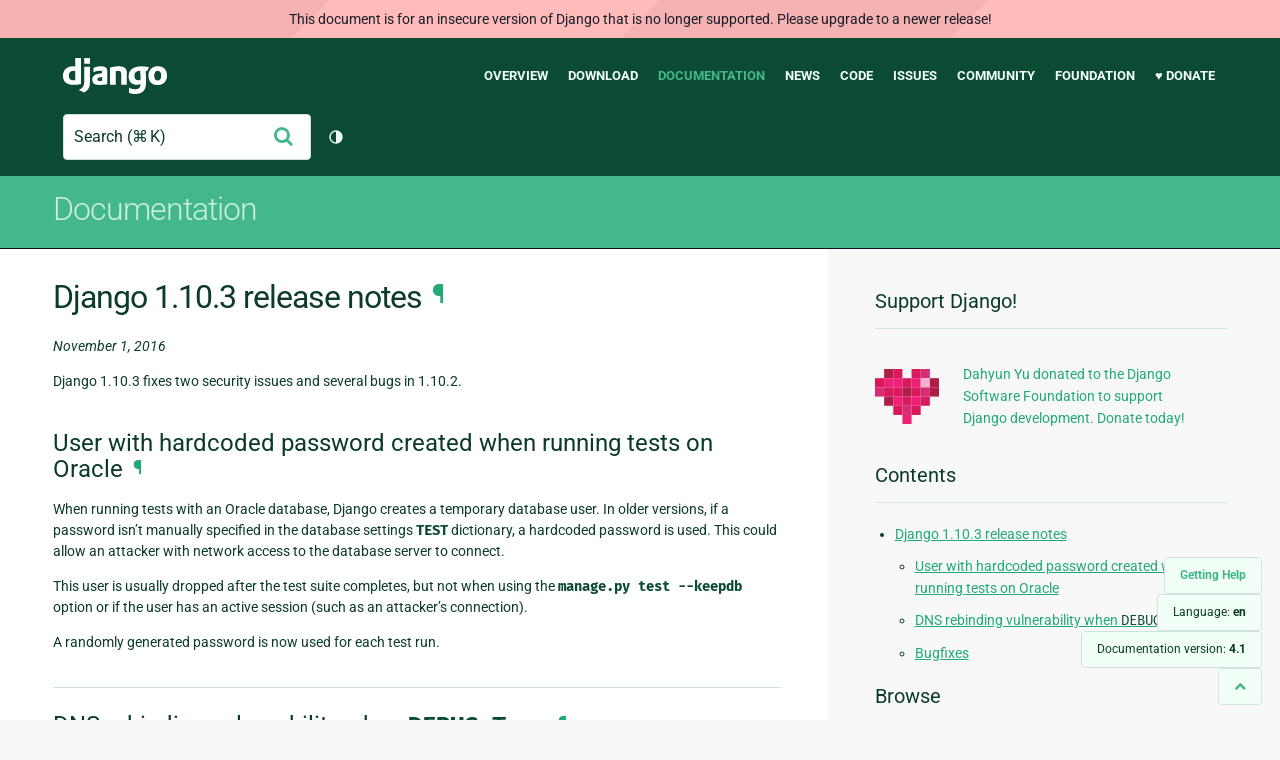

--- FILE ---
content_type: text/html; charset=utf-8
request_url: https://docs.djangoproject.com/en/4.1/releases/1.10.3/
body_size: 7410
content:
<!DOCTYPE html>
<html lang="en">
  <head>
    <meta charset="utf-8">
    <meta http-equiv="X-UA-Compatible" content="IE=edge">
    <meta name="viewport" content="width=device-width, initial-scale=1">
    <meta name="ROBOTS" content="ALL" />
    <meta name="MSSmartTagsPreventParsing" content="true" />
    <meta name="Copyright" content="Django Software Foundation" />
    <meta name="keywords" content="Python, Django, framework, open-source" />
    <meta name="description" content="" />
    <meta name="fediverse:creator" content="@django@fosstodon.org" />
    
  
    
      
    
  
  <link rel="canonical" href="https://docs.djangoproject.com/en/6.0/releases/1.10.3/">
  
    
      
    
    <link rel="alternate"
          hreflang="el"
          href="https://docs.djangoproject.com/el/4.1/releases/1.10.3/">
  
    
      
    
    <link rel="alternate"
          hreflang="en"
          href="https://docs.djangoproject.com/en/4.1/releases/1.10.3/">
  
    
      
    
    <link rel="alternate"
          hreflang="es"
          href="https://docs.djangoproject.com/es/4.1/releases/1.10.3/">
  
    
      
    
    <link rel="alternate"
          hreflang="fr"
          href="https://docs.djangoproject.com/fr/4.1/releases/1.10.3/">
  
    
      
    
    <link rel="alternate"
          hreflang="id"
          href="https://docs.djangoproject.com/id/4.1/releases/1.10.3/">
  
    
      
    
    <link rel="alternate"
          hreflang="it"
          href="https://docs.djangoproject.com/it/4.1/releases/1.10.3/">
  
    
      
    
    <link rel="alternate"
          hreflang="ja"
          href="https://docs.djangoproject.com/ja/4.1/releases/1.10.3/">
  
    
      
    
    <link rel="alternate"
          hreflang="ko"
          href="https://docs.djangoproject.com/ko/4.1/releases/1.10.3/">
  
    
      
    
    <link rel="alternate"
          hreflang="pl"
          href="https://docs.djangoproject.com/pl/4.1/releases/1.10.3/">
  
    
      
    
    <link rel="alternate"
          hreflang="pt-br"
          href="https://docs.djangoproject.com/pt-br/4.1/releases/1.10.3/">
  
    
      
    
    <link rel="alternate"
          hreflang="zh-hans"
          href="https://docs.djangoproject.com/zh-hans/4.1/releases/1.10.3/">
  

  <link rel="search"
        type="application/opensearchdescription+xml"
        href="https://docs.djangoproject.com/en/4.1/search/description/"
        title="Django documentation">

    <!-- Favicons -->
    <link rel="apple-touch-icon" href="https://static.djangoproject.com/img/icon-touch.e4872c4da341.png">
    <link rel="icon" sizes="192x192" href="https://static.djangoproject.com/img/icon-touch.e4872c4da341.png">
    <link rel="shortcut icon" href="https://static.djangoproject.com/img/favicon.6dbf28c0650e.ico">
    <meta name="msapplication-TileColor" content="#113228">
    <meta name="msapplication-TileImage" content="https://static.djangoproject.com/img/icon-tile.b01ac0ef9f67.png">
    <meta name="theme-color" content="#0C4B33">

    
      <meta property="og:title" content="Django 1.10.3 release notes | Django documentation" />
      <meta property="og:description" content="The web framework for perfectionists with deadlines." />
      <meta property="og:image" content="https://static.djangoproject.com/img/logos/django-logo-negative.1d528e2cb5fb.png" />
      <meta property="og:image:alt" content="Django logo" />
      <meta property="og:image:width" content="1200" />
      <meta property="og:image:height" content="546" />
      <meta property="og:image:type" content="image/png"/>
      <meta property="og:url" content="https://docs.djangoproject.com/en/4.1/releases/1.10.3/" />
      <meta property="og:site_name" content="Django Project" />

      <meta property="twitter:creator" content="djangoproject" />
      <meta property="twitter:site" content="djangoproject" />
      <meta property="twitter:card" content="summary">
    

    <title>Django 1.10.3 release notes | Django documentation | Django</title>

    <link rel="stylesheet" href="https://static.djangoproject.com/css/output.bd0073bda055.css" >

    <script src="https://static.djangoproject.com/js/mod/switch-dark-mode.139625c684db.js"></script>
    
  </head>

  <body id="generic" class="">
    
  
    <div id="outdated-warning" class="doc-floating-warning">
      This document is for an insecure version of Django that is no longer supported. Please upgrade to a newer release!
    </div>
  


    <a href="#main-content" class="skip-link">Skip to main content</a>
    

<header id="top">
  <div class="container container--flex--wrap--mobile">
    <a class="logo" href="https://www.djangoproject.com/">Django</a>
    <p class="meta">The web framework for perfectionists with deadlines.</p>
    <button class="menu-button">
      <i class="icon icon-reorder"></i>
      <span class="visuallyhidden">Menu</span>
    </button>
    <nav aria-labelledby="navigation-header">
      <span id="navigation-header" class="visuallyhidden">Main navigation</span>
      <ul>
        <li>
          <a href="https://www.djangoproject.com/start/overview/">Overview</a>
        </li>
        <li>
          <a href="https://www.djangoproject.com/download/">Download</a>
        </li>
        <li class="active">
          <a href="https://docs.djangoproject.com/">Documentation</a>
        </li>
        <li>
          <a href="https://www.djangoproject.com/weblog/">News</a>
        </li>
        <li>
          <a href="https://github.com/django/django" target="_blank" rel="noopener">Code</a>
        </li>
        <li>
          <a href="https://code.djangoproject.com/">Issues</a>
        </li>
        <li>
          <a href="https://www.djangoproject.com/community/">Community</a>
        </li>
        <li>
          <a href="https://www.djangoproject.com/foundation/">Foundation</a>
        </li>
        <li>
          <a href="https://www.djangoproject.com/fundraising/">&#9829; Donate</a>
        </li>
      </ul>
    </nav>
    <div class="header-tools">
      
<search class="search form-input" aria-labelledby="docs-search-label">
  <form action="https://docs.djangoproject.com/en/4.1/search/">
    <label id="docs-search-label" class="visuallyhidden" for="id_q">Search</label>
    <input type="search" name="q" placeholder="Search" id="id_q">
    <input type="hidden" name="category" value="">

    <button type="submit">
      <i class="icon icon-search" aria-hidden="true"></i>
      <span class="visuallyhidden">Submit</span>
    </button>
  </form>
</search>

      

<button class="theme-toggle">
  <div class="visually-hidden theme-label-when-auto">Toggle theme (current theme: auto)</div>
  <div class="visually-hidden theme-label-when-light">Toggle theme (current theme: light)</div>
  <div class="visually-hidden theme-label-when-dark">Toggle theme (current theme: dark)</div>

  <div class="visually-hidden">Toggle Light / Dark / Auto color theme</div>
  <svg aria-hidden="true" class="theme-icon-when-auto">
    <use xlink:href="#icon-auto" />
  </svg>
  <svg aria-hidden="true" class="theme-icon-when-dark">
    <use xlink:href="#icon-moon" />
  </svg>
  <svg aria-hidden="true" class="theme-icon-when-light">
    <use xlink:href="#icon-sun" />
  </svg>
</button>

    </div>
  </div>
</header>

    

    <section class="copy-banner">
      <div class="container 
  container--flex container--flex--wrap--mobile
">
        
  <p><a href="https://docs.djangoproject.com/en/4.1/">Documentation</a></p>

      </div>
    </section>

    <div id="billboard">
      
    </div>

    <div class="container sidebar-right">
      <main id="main-content">

        
          
        

        
  <div id="version-switcher">
    <ul id="faq-link">
      <li class="current-link">
        <a href="https://docs.djangoproject.com/en/4.1/faq/help/">
          <span>Getting Help</span>
        </a>
      </li>
    </ul>
    <ul id="doc-languages" class="language-switcher doc-switcher">
      <li class="current">
        <button>Language: <strong>en</strong></button>
      </li>
      
        
          <li class="other">
            
              
            
            <a href="https://docs.djangoproject.com/zh-hans/4.1/releases/1.10.3/">zh-hans</a>
          </li>
        
      
        
          <li class="other">
            
              
            
            <a href="https://docs.djangoproject.com/pt-br/4.1/releases/1.10.3/">pt-br</a>
          </li>
        
      
        
          <li class="other">
            
              
            
            <a href="https://docs.djangoproject.com/pl/4.1/releases/1.10.3/">pl</a>
          </li>
        
      
        
          <li class="other">
            
              
            
            <a href="https://docs.djangoproject.com/ko/4.1/releases/1.10.3/">ko</a>
          </li>
        
      
        
          <li class="other">
            
              
            
            <a href="https://docs.djangoproject.com/ja/4.1/releases/1.10.3/">ja</a>
          </li>
        
      
        
          <li class="other">
            
              
            
            <a href="https://docs.djangoproject.com/it/4.1/releases/1.10.3/">it</a>
          </li>
        
      
        
          <li class="other">
            
              
            
            <a href="https://docs.djangoproject.com/id/4.1/releases/1.10.3/">id</a>
          </li>
        
      
        
          <li class="other">
            
              
            
            <a href="https://docs.djangoproject.com/fr/4.1/releases/1.10.3/">fr</a>
          </li>
        
      
        
          <li class="other">
            
              
            
            <a href="https://docs.djangoproject.com/es/4.1/releases/1.10.3/">es</a>
          </li>
        
      
        
      
        
          <li class="other">
            
              
            
            <a href="https://docs.djangoproject.com/el/4.1/releases/1.10.3/">el</a>
          </li>
        
      
    </ul>

    
    <ul id="doc-versions" class="version-switcher doc-switcher">
      <li class="current ">
        <button>Documentation version:
          <strong>4.1</strong>
        </button>
      </li>
      
        
          <li class="other">
            
              
            
            <a href="https://docs.djangoproject.com/en/dev/releases/1.10.3/">dev</a>
          </li>
        
      
        
          <li class="other">
            
              
            
            <a href="https://docs.djangoproject.com/en/6.0/releases/1.10.3/">6.0</a>
          </li>
        
      
        
          <li class="other">
            
              
            
            <a href="https://docs.djangoproject.com/en/5.2/releases/1.10.3/">5.2</a>
          </li>
        
      
        
          <li class="other">
            
              
            
            <a href="https://docs.djangoproject.com/en/5.1/releases/1.10.3/">5.1</a>
          </li>
        
      
        
          <li class="other">
            
              
            
            <a href="https://docs.djangoproject.com/en/5.0/releases/1.10.3/">5.0</a>
          </li>
        
      
        
          <li class="other">
            
              
            
            <a href="https://docs.djangoproject.com/en/4.2/releases/1.10.3/">4.2</a>
          </li>
        
      
        
      
        
          <li class="other">
            
              
            
            <a href="https://docs.djangoproject.com/en/4.0/releases/1.10.3/">4.0</a>
          </li>
        
      
        
          <li class="other">
            
              
            
            <a href="https://docs.djangoproject.com/en/3.2/releases/1.10.3/">3.2</a>
          </li>
        
      
        
          <li class="other">
            
              
            
            <a href="https://docs.djangoproject.com/en/3.1/releases/1.10.3/">3.1</a>
          </li>
        
      
        
          <li class="other">
            
              
            
            <a href="https://docs.djangoproject.com/en/3.0/releases/1.10.3/">3.0</a>
          </li>
        
      
        
          <li class="other">
            
              
            
            <a href="https://docs.djangoproject.com/en/2.2/releases/1.10.3/">2.2</a>
          </li>
        
      
        
          <li class="other">
            
              
            
            <a href="https://docs.djangoproject.com/en/2.1/releases/1.10.3/">2.1</a>
          </li>
        
      
        
          <li class="other">
            
              
            
            <a href="https://docs.djangoproject.com/en/2.0/releases/1.10.3/">2.0</a>
          </li>
        
      
        
          <li class="other">
            
              
            
            <a href="https://docs.djangoproject.com/en/1.11/releases/1.10.3/">1.11</a>
          </li>
        
      
        
          <li class="other">
            
              
            
            <a href="https://docs.djangoproject.com/en/1.10/releases/1.10.3/">1.10</a>
          </li>
        
      
    </ul>
    <ul id="backtotop-link">
      <li class="current-link">
        <a href="#top" aria-label="Back to top" class="icon-chevron-up-align"><i class="icon icon-chevron-up"></i></a>
      </li>
    </ul>
  </div>

  
    <article id="docs-content">
      <div class="section" id="s-django-1-10-3-release-notes">
<span id="django-1-10-3-release-notes"></span><h1>Django 1.10.3 release notes<a class="headerlink" href="#django-1-10-3-release-notes" title="Permalink to this headline">¶</a></h1>
<p><em>November 1, 2016</em></p>
<p>Django 1.10.3 fixes two security issues and several bugs in 1.10.2.</p>
<div class="section" id="s-user-with-hardcoded-password-created-when-running-tests-on-oracle">
<span id="user-with-hardcoded-password-created-when-running-tests-on-oracle"></span><h2>User with hardcoded password created when running tests on Oracle<a class="headerlink" href="#user-with-hardcoded-password-created-when-running-tests-on-oracle" title="Permalink to this headline">¶</a></h2>
<p>When running tests with an Oracle database, Django creates a temporary database
user. In older versions, if a password isn’t manually specified in the database
settings <code class="docutils literal notranslate"><span class="pre">TEST</span></code> dictionary, a hardcoded password is used. This could allow
an attacker with network access to the database server to connect.</p>
<p>This user is usually dropped after the test suite completes, but not when using
the <code class="docutils literal notranslate"><span class="pre">manage.py</span> <span class="pre">test</span> <span class="pre">--keepdb</span></code> option or if the user has an active session
(such as an attacker’s connection).</p>
<p>A randomly generated password is now used for each test run.</p>
</div>
<div class="section" id="s-dns-rebinding-vulnerability-when-debug-true">
<span id="dns-rebinding-vulnerability-when-debug-true"></span><h2>DNS rebinding vulnerability when <code class="docutils literal notranslate"><span class="pre">DEBUG=True</span></code><a class="headerlink" href="#dns-rebinding-vulnerability-when-debug-true" title="Permalink to this headline">¶</a></h2>
<p>Older versions of Django don’t validate the <code class="docutils literal notranslate"><span class="pre">Host</span></code> header against
<code class="docutils literal notranslate"><span class="pre">settings.ALLOWED_HOSTS</span></code> when <code class="docutils literal notranslate"><span class="pre">settings.DEBUG=True</span></code>. This makes them
vulnerable to a <a class="reference external" href="https://benmmurphy.github.io/blog/2016/07/11/rails-webconsole-dns-rebinding/">DNS rebinding attack</a>.</p>
<p>While Django doesn’t ship a module that allows remote code execution, this is
at least a cross-site scripting vector, which could be quite serious if
developers load a copy of the production database in development or connect to
some production services for which there’s no development instance, for
example. If a project uses a package like the <code class="docutils literal notranslate"><span class="pre">django-debug-toolbar</span></code>, then
the attacker could execute arbitrary SQL, which could be especially bad if the
developers connect to the database with a superuser account.</p>
<p><code class="docutils literal notranslate"><span class="pre">settings.ALLOWED_HOSTS</span></code> is now validated regardless of <code class="docutils literal notranslate"><span class="pre">DEBUG</span></code>. For
convenience, if <code class="docutils literal notranslate"><span class="pre">ALLOWED_HOSTS</span></code> is empty and <code class="docutils literal notranslate"><span class="pre">DEBUG=True</span></code>, the following
variations of localhost are allowed <code class="docutils literal notranslate"><span class="pre">['localhost',</span> <span class="pre">'127.0.0.1',</span> <span class="pre">'::1']</span></code>. If
your local settings file has your production <code class="docutils literal notranslate"><span class="pre">ALLOWED_HOSTS</span></code> value, you must
now omit it to get those fallback values.</p>
</div>
<div class="section" id="s-bugfixes">
<span id="bugfixes"></span><h2>Bugfixes<a class="headerlink" href="#bugfixes" title="Permalink to this headline">¶</a></h2>
<ul class="simple">
<li>Allowed <code class="docutils literal notranslate"><span class="pre">User.is_authenticated</span></code> and <code class="docutils literal notranslate"><span class="pre">User.is_anonymous</span></code> properties to be
tested for <code class="docutils literal notranslate"><span class="pre">set</span></code> membership (<a class="reference external" href="https://code.djangoproject.com/ticket/27309">#27309</a>).</li>
<li>Fixed a performance regression when running <code class="docutils literal notranslate"><span class="pre">migrate</span></code> in projects
with <code class="docutils literal notranslate"><span class="pre">RenameModel</span></code> operations (<a class="reference external" href="https://code.djangoproject.com/ticket/27279">#27279</a>).</li>
<li>Added <code class="docutils literal notranslate"><span class="pre">model_name</span></code> to the <code class="docutils literal notranslate"><span class="pre">allow_migrate()</span></code> calls in <code class="docutils literal notranslate"><span class="pre">makemigrations</span></code>
(<a class="reference external" href="https://code.djangoproject.com/ticket/27200">#27200</a>).</li>
<li>Made the <code class="docutils literal notranslate"><span class="pre">JavaScriptCatalog</span></code> view respect the <code class="docutils literal notranslate"><span class="pre">packages</span></code> argument;
previously it was ignored (<a class="reference external" href="https://code.djangoproject.com/ticket/27374">#27374</a>).</li>
<li>Fixed <code class="docutils literal notranslate"><span class="pre">QuerySet.bulk_create()</span></code> on PostgreSQL when the number of objects is
a multiple plus one of <code class="docutils literal notranslate"><span class="pre">batch_size</span></code> (<a class="reference external" href="https://code.djangoproject.com/ticket/27385">#27385</a>).</li>
<li>Prevented <code class="docutils literal notranslate"><span class="pre">i18n_patterns()</span></code> from using too much of the URL as the language
to fix a use case for <code class="docutils literal notranslate"><span class="pre">prefix_default_language=False</span></code> (<a class="reference external" href="https://code.djangoproject.com/ticket/27063">#27063</a>).</li>
<li>Replaced a possibly incorrect redirect from <code class="docutils literal notranslate"><span class="pre">SessionMiddleware</span></code> when a
session is destroyed in a concurrent request with a <code class="docutils literal notranslate"><span class="pre">SuspiciousOperation</span></code>
to indicate that the request can’t be completed (<a class="reference external" href="https://code.djangoproject.com/ticket/27363">#27363</a>).</li>
</ul>
</div>
</div>

    </article>
  

  
    <nav class="browse-horizontal" aria-labelledby="browse-horizontal-header">
      <span id="browse-horizontal-header" class="visuallyhidden">Previous page and next page</span>
      
        <div class="left"><a rel="prev" href="../1.10.4/"><i class="icon icon-chevron-left"></i> Django 1.10.4 release notes</a></div>
      
      
        <div class="right"><a rel="next" href="../1.10.2/">Django 1.10.2 release notes <i class="icon icon-chevron-right"></i></a></div>
      
    </nav>
  


        <a href="#top" class="backtotop"><i class="icon icon-chevron-up"></i> Back to Top</a>
      </main>

      
  <div role="complementary">
    <h2 class="visuallyhidden" id="aside-header">Additional Information</h2>

    


  <div class="fundraising-sidebar">
    <h3>Support Django!</h3>

    <div class="small-heart">
      <img src="https://static.djangoproject.com/img/fundraising-heart.cd6bb84ffd33.svg" alt="Support Django!" />
    </div>

    <div class="small-cta">
      <ul class="list-links-small">
        <li><a href="https://www.djangoproject.com/fundraising/">
          Dahyun Yu donated to the Django Software Foundation to support Django development. Donate today!
        </a></li>
      </ul>
    </div>
  </div>



    
      <h3>Contents</h3>
      
        <ul>
<li><a class="reference internal" href="#">Django 1.10.3 release notes</a><ul>
<li><a class="reference internal" href="#user-with-hardcoded-password-created-when-running-tests-on-oracle">User with hardcoded password created when running tests on Oracle</a></li>
<li><a class="reference internal" href="#dns-rebinding-vulnerability-when-debug-true">DNS rebinding vulnerability when <code class="docutils literal notranslate"><span class="pre">DEBUG=True</span></code></a></li>
<li><a class="reference internal" href="#bugfixes">Bugfixes</a></li>
</ul>
</li>
</ul>

      
    

    
      <nav aria-labelledby="browse-header">
        <h3 id="browse-header">Browse</h3>
        <ul>
          
            
              <li>Prev: <a rel="prev" href="../1.10.4/">Django 1.10.4 release notes</a></li>
            
            
              <li>Next: <a rel="next" href="../1.10.2/">Django 1.10.2 release notes</a></li>
            
            <li><a href="https://docs.djangoproject.com/en/4.1/contents/">Table of contents</a></li>
            
              <li><a href="https://docs.djangoproject.com/en/4.1/genindex/">General Index</a></li>
            
              <li><a href="https://docs.djangoproject.com/en/4.1/py-modindex/">Python Module Index</a></li>
            
          
        </ul>
      </nav>
    

    
      <nav aria-labelledby="breadcrumbs-header">
        <h3 id="breadcrumbs-header">You are here:</h3>
        <ul>
          <li>
            <a href="https://docs.djangoproject.com/en/4.1/">Django 4.1 documentation</a>
            
              <ul><li><a href="../">Release notes</a>
            
            <ul><li>Django 1.10.3 release notes</li></ul>
            </li></ul>
          </li>
        </ul>
      </nav>
    

    
      <section aria-labelledby="getting-help-sidebar">
        <h3 id="getting-help-sidebar">Getting help</h3>
        <dl class="list-links">
          <dt><a href="https://docs.djangoproject.com/en/4.1/faq/">FAQ</a></dt>
          <dd>Try the FAQ — it's got answers to many common questions.</dd>

          <dt><a href="https://docs.djangoproject.com/en/stable/genindex/">Index</a>, <a href="https://docs.djangoproject.com/en/stable/py-modindex/">Module Index</a>, or <a href="https://docs.djangoproject.com/en/stable/contents/">Table of Contents</a></dt>
          <dd>Handy when looking for specific information.</dd>

          <dt><a href="https://chat.djangoproject.com">Django Discord Server</a></dt>
          <dd>Join the Django Discord Community.</dd>

          <dt><a href="https://forum.djangoproject.com/">Official Django Forum</a></dt>
          <dd>Join the community on the Django Forum.</dd>

          <dt><a href="https://code.djangoproject.com/">Ticket tracker</a></dt>
          <dd>Report bugs with Django or Django documentation in our ticket tracker.</dd>
        </dl>
      </section>
    

    
      <section aria-labelledby="links-wrapper-header">
        <h3 id="links-wrapper-header">Download:</h3>
        <p>
          Offline (Django 4.1):
          <a href="https://media.djangoproject.com/docs/django-docs-4.1-en.zip">HTML</a> |
          <a href="https://media.readthedocs.org/pdf/django/4.1.x/django.pdf">PDF</a> |
          <a href="https://media.readthedocs.org/epub/django/4.1.x/django.epub">ePub</a>
          <br>
          <span class="quiet">
            Provided by <a href="https://readthedocs.org/">Read the Docs</a>.
          </span>
        </p>
      </section>
    

    
  <div class="corporate-members">
    <h3>Diamond and Platinum Members</h3>
    
      <div class="clearfix">
        <div class="member-logo">
          <a href="https://jb.gg/ybja10" title="JetBrains">
            <img src="https://media.djangoproject.com/cache/c0/ea/c0ea128467983e64aab91cd27e7918c0.png" alt="JetBrains" />
          </a>
        </div>
        <div class="small-cta">
          <ul class="list-links-small">
            <li><strong>JetBrains</strong></li>
            <li><a href="https://jb.gg/ybja10" title="JetBrains">
              JetBrains delivers intelligent software solutions that make developers more productive by simplifying their challenging tasks, automating the routine, and helping them adopt the best development practices. PyCharm is the Python IDE for Professional Developers by JetBrains providing a complete set of tools for productive Python, Web and scientific development.
            </a></li>
          </ul>
        </div>
      </div>
    
      <div class="clearfix">
        <div class="member-logo">
          <a href="https://sentry.io/for/django/" title="Sentry">
            <img src="https://media.djangoproject.com/cache/7a/f9/7af9c770dc49465739a82c91a0eb3d51.png" alt="Sentry" />
          </a>
        </div>
        <div class="small-cta">
          <ul class="list-links-small">
            <li><strong>Sentry</strong></li>
            <li><a href="https://sentry.io/for/django/" title="Sentry">
              Monitor your Django Code
Resolve performance bottlenecks and errors using monitoring, replays, logs and Seer an AI agent for debugging.
            </a></li>
          </ul>
        </div>
      </div>
    
      <div class="clearfix">
        <div class="member-logo">
          <a href="https://kraken.tech" title="Kraken Tech">
            <img src="https://media.djangoproject.com/cache/71/4b/714b3473ed0cf3665f6b894d3be9491e.png" alt="Kraken Tech" />
          </a>
        </div>
        <div class="small-cta">
          <ul class="list-links-small">
            <li><strong>Kraken Tech</strong></li>
            <li><a href="https://kraken.tech" title="Kraken Tech">
              Kraken is the most-loved operating system for energy. Powered by our Utility-Grade AI™ and deep industry know-how, we help utilities transform their technology and operations so they can lead the energy transition. Delivering better outcomes from generation through distribution to supply, Kraken powers 70+ million accounts worldwide, and is on a mission to make a big, green dent in the universe.
            </a></li>
          </ul>
        </div>
      </div>
    
  </div>


  </div>

      

    </div>

     
     

    
    
    

    <!-- SVGs -->
    <svg xmlns="http://www.w3.org/2000/svg">
      <symbol viewBox="0 0 24 24" id="icon-auto"><path d="M0 0h24v24H0z" fill="currentColor"/><path d="M12 22C6.477 22 2 17.523 2 12S6.477 2 12 2s10 4.477 10 10-4.477 10-10 10zm0-2V4a8 8 0 1 0 0 16z"/></symbol>
      <symbol viewBox="0 0 24 24" id="icon-moon"><path d="M0 0h24v24H0z" fill="currentColor"/><path d="M10 7a7 7 0 0 0 12 4.9v.1c0 5.523-4.477 10-10 10S2 17.523 2 12 6.477 2 12 2h.1A6.979 6.979 0 0 0 10 7zm-6 5a8 8 0 0 0 15.062 3.762A9 9 0 0 1 8.238 4.938 7.999 7.999 0 0 0 4 12z"/></symbol>
      <symbol viewBox="0 0 24 24" id="icon-sun"><path d="M0 0h24v24H0z" fill="currentColor"/><path d="M12 18a6 6 0 1 1 0-12 6 6 0 0 1 0 12zm0-2a4 4 0 1 0 0-8 4 4 0 0 0 0 8zM11 1h2v3h-2V1zm0 19h2v3h-2v-3zM3.515 4.929l1.414-1.414L7.05 5.636 5.636 7.05 3.515 4.93zM16.95 18.364l1.414-1.414 2.121 2.121-1.414 1.414-2.121-2.121zm2.121-14.85l1.414 1.415-2.121 2.121-1.414-1.414 2.121-2.121zM5.636 16.95l1.414 1.414-2.121 2.121-1.414-1.414 2.121-2.121zM23 11v2h-3v-2h3zM4 11v2H1v-2h3z"/></symbol>
    </svg>
    <!-- END SVGs -->

    
      

<footer>
  <div class="subfooter">
    <div class="container">
      <h2 class="visuallyhidden">Django Links</h2>
      <div class="column-container">
        <div class="col-learn-more">
          <h3>Learn More</h3>
          <ul>
            <li><a href="https://www.djangoproject.com/start/overview/">About Django</a></li>
            
            <li><a href="https://www.djangoproject.com/start/">Getting Started with Django</a></li>
            <li><a href="https://www.djangoproject.com/foundation/teams/">Team Organization</a></li>
            <li><a href="https://www.djangoproject.com/foundation/">Django Software Foundation</a></li>
            <li><a href="https://www.djangoproject.com/conduct/">Code of Conduct</a></li>
            <li><a href="https://www.djangoproject.com/diversity/">Diversity Statement</a></li>
          </ul>
        </div>

        <div class="col-get-involved">
          <h3>Get Involved</h3>
          <ul>
            <li><a href="https://www.djangoproject.com/community/">Join a Group</a></li>
            <li><a href="https://docs.djangoproject.com/en/dev/internals/contributing/">Contribute
              to Django</a></li>
            <li><a
              href="https://docs.djangoproject.com/en/dev/internals/contributing/bugs-and-features/">Submit
              a Bug</a></li>
            <li><a
              href="https://docs.djangoproject.com/en/dev/internals/security/#reporting-security-issues">Report
              a Security Issue</a></li>
            <li><a href="https://www.djangoproject.com/foundation/individual-members/">Individual membership</a></li>
          </ul>
        </div>

        <div class="col-get-help">
          <h3>Get Help</h3>
          <ul>
            <li><a href="https://docs.djangoproject.com/en/stable/faq/">Getting Help FAQ</a>
            </li>
            <li><a href="https://chat.djangoproject.com" target="_blank">Django Discord</a></li>
            <li><a href="https://forum.djangoproject.com/" target="_blank">Official Django Forum</a></li>
          </ul>
        </div>

        <div class="col-follow-us">
          <h3>Follow Us</h3>
          <ul>
            <li><a href="https://github.com/django">GitHub</a></li>
            <li><a href="https://x.com/djangoproject">X</a></li>
            <li><a href="https://fosstodon.org/@django" rel="me">Fediverse (Mastodon)</a></li>
            <li><a href="https://bsky.app/profile/djangoproject.com">Bluesky</a></li>
            <li><a href="https://www.linkedin.com/company/django-software-foundation">LinkedIn</a></li>
            <li><a href="https://www.djangoproject.com/rss/weblog/">News RSS</a></li>
          </ul>
        </div>

        <div class="col-support-us">
          <h3>Support Us</h3>
          <ul>
            <li><a href="https://www.djangoproject.com/fundraising/">Sponsor Django</a></li>
            <li><a href="https://www.djangoproject.com/foundation/corporate-members/">Corporate membership</a></li>
            <li><a href="https://django.threadless.com/" target="_blank">Official merchandise store</a></li>
            <li><a href="https://www.djangoproject.com/fundraising/#benevity-giving">Benevity Workplace Giving Program</a></li>
          </ul>
        </div>
      </div>
    </div>
  </div>
  <div class="footer">
    <div class="container">
      <div class="footer-logo">
        <a class="logo" href="https://www.djangoproject.com/">Django</a>
      </div>
      <ul class="thanks">
        <li>
          <span>Hosting by</span> <a class="in-kind-donors" href="https://www.djangoproject.com/fundraising/#in-kind-donors">In-kind
            donors</a>
        </li>
        <li class="design"><span>Design by</span> <a class="threespot" href="https://www.threespot.com">Threespot</a>
          <span class="ampersand">&amp;</span> <a class="andrevv" href="http://andrevv.com/">andrevv</a></li>
      </ul>
      <p class="copyright">&copy; 2005-2026
        <a href="https://www.djangoproject.com/foundation/"> Django Software
          Foundation</a> and individual contributors. Django is a
        <a href="https://www.djangoproject.com/trademarks/">registered
          trademark</a> of the Django Software Foundation.
      </p>
    </div>
  </div>

</footer>

    

    
      
      <script>
        function extless(input) {
          return input.replace(/(.*)\.[^.]+$/, '$1');
        }
        var require = {
          shim: {
            'jquery': [],
            'stripe': {
              exports: 'Stripe'
            }
          },
          paths: {
            "jquery": extless("https://static.djangoproject.com/js/lib/jquery.min.5790ead7ad3b.js"),
            "mod/list-collapsing": extless("https://static.djangoproject.com/js/mod/list-collapsing.2d844151b2ec.js"),
            "mod/stripe-change-card": extless("https://static.djangoproject.com/js/mod/stripe-change-card.eaa0afc324e9.js"),
            "mod/switch-dark-mode": extless("https://static.djangoproject.com/js/mod/switch-dark-mode.139625c684db.js"),
            "stripe-checkout": "https://checkout.stripe.com/checkout",
            "stripe": "https://js.stripe.com/v3/?" // ? needed due to require.js
          }
        };
      </script>
      <script data-main="https://static.djangoproject.com/js/main.8677b21133eb.js" src="https://static.djangoproject.com/js/lib/require.177879fbe7dd.js"></script>
      <script src="https://static.djangoproject.com/js/djangoproject.65e74d236642.js"></script>
    
  </body>
</html>
